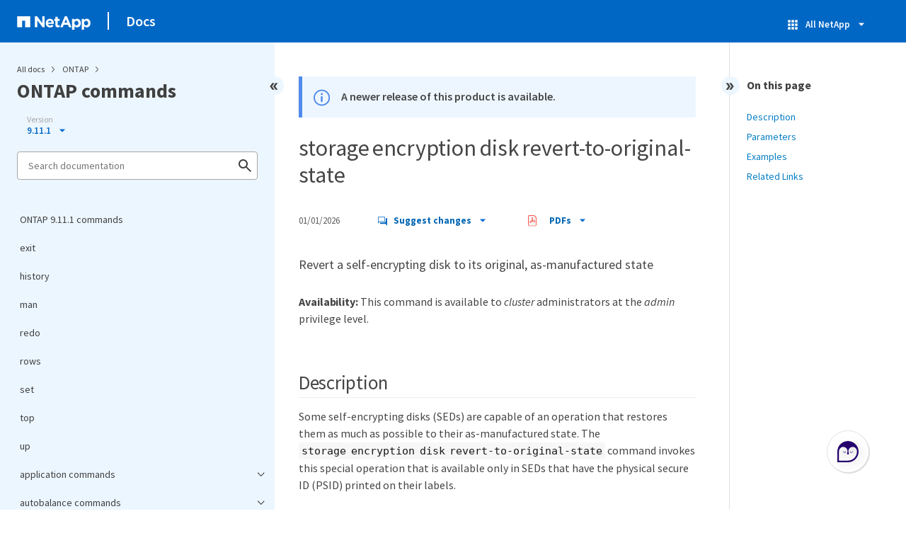

--- FILE ---
content_type: application/x-javascript;charset=utf-8
request_url: https://sometrics.netapp.com/id?d_visid_ver=5.5.0&d_fieldgroup=A&mcorgid=1D6F34B852784AA40A490D44%40AdobeOrg&mid=91175515027347862886797789552151666604&ts=1769513557205
body_size: -42
content:
{"mid":"91175515027347862886797789552151666604"}